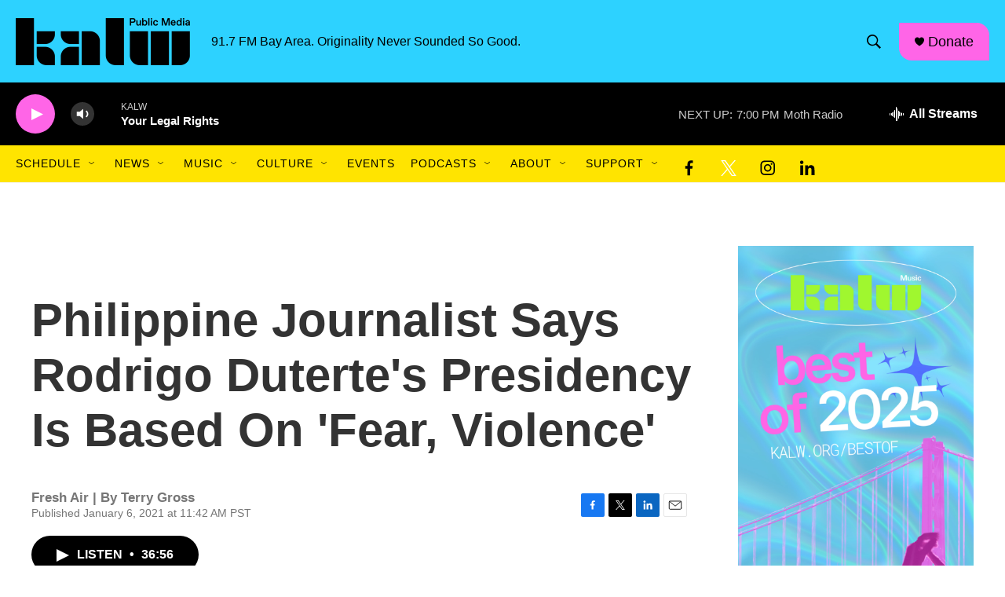

--- FILE ---
content_type: text/html; charset=utf-8
request_url: https://www.google.com/recaptcha/api2/aframe
body_size: 251
content:
<!DOCTYPE HTML><html><head><meta http-equiv="content-type" content="text/html; charset=UTF-8"></head><body><script nonce="D_VL3u5D3Jq6AV3MkEWUWg">/** Anti-fraud and anti-abuse applications only. See google.com/recaptcha */ try{var clients={'sodar':'https://pagead2.googlesyndication.com/pagead/sodar?'};window.addEventListener("message",function(a){try{if(a.source===window.parent){var b=JSON.parse(a.data);var c=clients[b['id']];if(c){var d=document.createElement('img');d.src=c+b['params']+'&rc='+(localStorage.getItem("rc::a")?sessionStorage.getItem("rc::b"):"");window.document.body.appendChild(d);sessionStorage.setItem("rc::e",parseInt(sessionStorage.getItem("rc::e")||0)+1);localStorage.setItem("rc::h",'1769654062719');}}}catch(b){}});window.parent.postMessage("_grecaptcha_ready", "*");}catch(b){}</script></body></html>